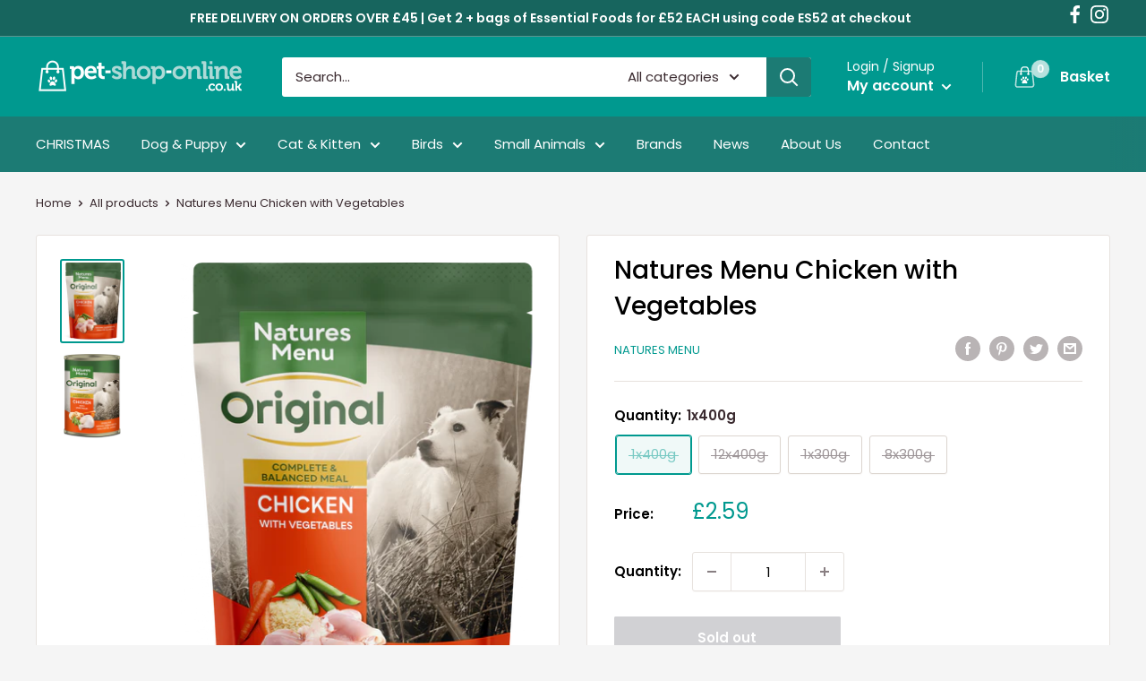

--- FILE ---
content_type: text/javascript
request_url: https://pet-shop-online.co.uk/cdn/shop/t/3/assets/custom.js?v=102476495355921946141662351057
body_size: -700
content:
//# sourceMappingURL=/cdn/shop/t/3/assets/custom.js.map?v=102476495355921946141662351057
